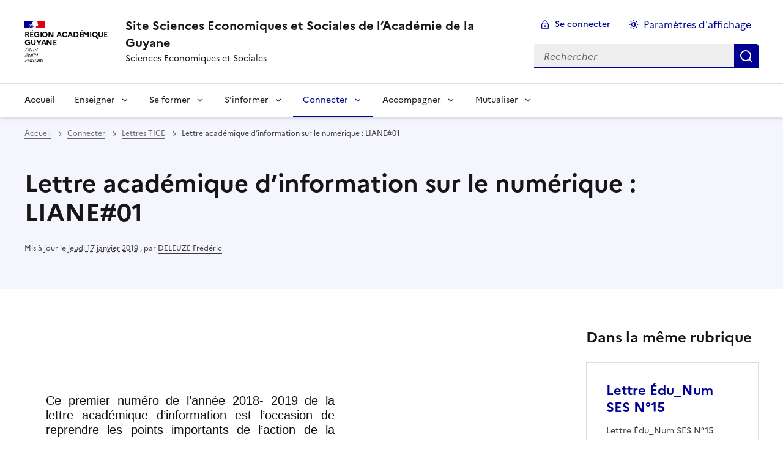

--- FILE ---
content_type: text/html; charset=utf-8
request_url: https://ses.dis.ac-guyane.fr/Lettre-academique-d-information-sur-le-numerique-LIANE-01.html
body_size: 15145
content:
<!DOCTYPE html>
<html dir="ltr" lang="fr" class="ltr fr no-js" data-fr-scheme="system">
<head>
	<script type='text/javascript'>/*<![CDATA[*/(function(H){H.className=H.className.replace(/\bno-js\b/,'js')})(document.documentElement);/*]]>*/</script>
	<title>Site Sciences Economiques et Sociales de l'Académie de la Guyane - Sciences Economiques et Sociales</title>
	
	<meta http-equiv="Content-Type" content="text/html; charset=utf-8" />
<meta name="viewport" content="width=device-width, initial-scale=1" />


<link rel="alternate" type="application/rss+xml" title="Syndiquer tout le site" href="spip.php?page=backend" />


<link rel="stylesheet" href="squelettes-dist/css/spip.css?1764939192" type="text/css" />
<script>
var mediabox_settings={"auto_detect":true,"ns":"box","tt_img":true,"sel_g":"#documents_portfolio a[type='image\/jpeg'],#documents_portfolio a[type='image\/png'],#documents_portfolio a[type='image\/gif']","sel_c":".mediabox","str_ssStart":"Diaporama","str_ssStop":"Arr\u00eater","str_cur":"{current}\/{total}","str_prev":"Pr\u00e9c\u00e9dent","str_next":"Suivant","str_close":"Fermer","str_loading":"Chargement\u2026","str_petc":"Taper \u2019Echap\u2019 pour fermer","str_dialTitDef":"Boite de dialogue","str_dialTitMed":"Affichage d\u2019un media","splash_url":"","lity":{"skin":"_simple-dark","maxWidth":"90%","maxHeight":"90%","minWidth":"400px","minHeight":"","slideshow_speed":"2500","opacite":"0.9","defaultCaptionState":"expanded"}};
</script>
<!-- insert_head_css -->
<link rel="stylesheet" href="plugins-dist/mediabox/lib/lity/lity.css?1764940470" type="text/css" media="all" />
<link rel="stylesheet" href="plugins-dist/mediabox/lity/css/lity.mediabox.css?1764940470" type="text/css" media="all" />
<link rel="stylesheet" href="plugins-dist/mediabox/lity/skins/_simple-dark/lity.css?1764940470" type="text/css" media="all" /><link rel='stylesheet' type='text/css' media='all' href='plugins-dist/porte_plume/css/barre_outils.css?1764940472' />
<link rel='stylesheet' type='text/css' media='all' href='local/cache-css/cssdyn-css_barre_outils_icones_css-3033c340.css?1765220736' />

<!-- CS vide -->

<link rel="stylesheet" href="sites/ses.dis.ac-guyane.fr//plugins/modeles_media/css/media.css" type="text/css" media="all" />


<link rel="stylesheet" href="sites/ses.dis.ac-guyane.fr//plugins/squelette-spip-dsfr-main-1.11.0/v1.11.0/dsfr/dsfr.min.css?1720787982" type="text/css" />
<link rel="stylesheet" href="sites/ses.dis.ac-guyane.fr//plugins/squelette-spip-dsfr-main-1.11.0/v1.11.0/dsfr/utility/utility.main.css?1720787982" type="text/css" />
<link rel="stylesheet" href="sites/ses.dis.ac-guyane.fr//plugins/squelette-spip-dsfr-main-1.11.0/v1.11.0/dsfr/dsfr.spip.css?1764759448" type="text/css" />
<link rel="stylesheet" href="sites/ses.dis.ac-guyane.fr//plugins/squelette-spip-dsfr-main-1.11.0/v1.11.0/dsfr/perso.css?1725964108" type="text/css" />



<script src="prive/javascript/jquery.js?1764939440" type="text/javascript"></script>

<script src="prive/javascript/jquery.form.js?1764939440" type="text/javascript"></script>

<script src="prive/javascript/jquery.autosave.js?1764939440" type="text/javascript"></script>

<script src="prive/javascript/jquery.placeholder-label.js?1764939440" type="text/javascript"></script>

<script src="prive/javascript/ajaxCallback.js?1764939440" type="text/javascript"></script>

<script src="prive/javascript/js.cookie.js?1764939440" type="text/javascript"></script>
<!-- insert_head -->
<script src="plugins-dist/mediabox/lib/lity/lity.js?1764940470" type="text/javascript"></script>
<script src="plugins-dist/mediabox/lity/js/lity.mediabox.js?1764940470" type="text/javascript"></script>
<script src="plugins-dist/mediabox/javascript/spip.mediabox.js?1764940470" type="text/javascript"></script><script type='text/javascript' src='plugins-dist/porte_plume/javascript/jquery.markitup_pour_spip.js?1764940472'></script>
<script type='text/javascript' src='plugins-dist/porte_plume/javascript/jquery.previsu_spip.js?1764940472'></script>
<script type='text/javascript' src='local/cache-js/jsdyn-javascript_porte_plume_start_js-4c0420e8.js?1765220736'></script>

<!-- Debut CS -->
<script type="text/javascript"><!--
var cs_prive=window.location.pathname.match(/\/ecrire\/$/)!=null;
jQuery.fn.cs_todo=function(){return this.not('.cs_done').addClass('cs_done');};
if(window.jQuery) {
var cs_sel_jQuery='';
var cs_CookiePlugin="prive/javascript/js.cookie.js";
}
// --></script>

<!-- Fin CS -->

<script type='text/javascript' src='local/cache-js/jsdyn-jquery_cookiebar_js-1b32e5c6.js?1765220736'></script>
<script type='text/javascript' src='sites/ses.dis.ac-guyane.fr//plugins/squelette-spip-dsfr-main-1.11.0/v1.11.0/js/jquery.cookiebar.call.js'></script>






<meta name="generator" content="SPIP 4.4.7" />





<meta name="theme-color" content="#000091"><!-- Défini la couleur de thème du navigateur (Safari/Android) -->
<link rel="apple-touch-icon" href="sites/ses.dis.ac-guyane.fr//plugins/squelette-spip-dsfr-main-1.11.0/v1.11.0/favicon/apple-touch-icon.png"><!-- 180×180 -->
<link rel="icon" href="sites/ses.dis.ac-guyane.fr//plugins/squelette-spip-dsfr-main-1.11.0/v1.11.0/favicon/favicon.svg" type="image/svg+xml">
<link rel="shortcut icon" href="sites/ses.dis.ac-guyane.fr//plugins/squelette-spip-dsfr-main-1.11.0/v1.11.0/favicon/favicon.ico" type="image/x-icon"><!-- 32×32 -->
<link rel="manifest" href="sites/ses.dis.ac-guyane.fr//plugins/squelette-spip-dsfr-main-1.11.0/v1.11.0/favicon/manifest.webmanifest" crossorigin="use-credentials"></head>

<body id="top"  class="pas_surlignable page_article ">
<header role="banner" class="fr-header">
    <div class="fr-header__body">
        <div class="fr-container">
            <div class="fr-header__body-row">
                <div class="fr-header__brand fr-enlarge-link">
                    <div class="fr-header__brand-top">
                        <div class="fr-header__logo">
                            <p class="fr-logo">
                                Région Académique<br>Guyane
								
                            </p>
                        </div>
                         
                            
                        
                        <div class="fr-header__navbar">
                            <button class="fr-btn--search fr-btn" data-fr-opened="false" aria-controls="modal-recherche" title="Rechercher">
                                Rechercher
                            </button>
                            <button class="fr-btn--menu fr-btn" data-fr-opened="false" aria-controls="modal-menu" aria-haspopup="menu" title="Menu" id="fr-btn-menu-mobile-3">
                                Menu
                            </button>
                        </div>
                    </div>
                    <div class="fr-header__service">
                        <a href="https://ses.dis.ac-guyane.fr" title="Accueil - Site Sciences Economiques et Sociales de l&#8217;Académie de la Guyane"   aria-label="revenir à l'accueil du site">
                            <p class="fr-header__service-title">Site Sciences Economiques et Sociales de l&#8217;Académie de la Guyane</p>
                        </a>
                        <p class="fr-header__service-tagline">Sciences Economiques et Sociales</p>
                    </div>
                </div>
                <div class="fr-header__tools">
                    <div class="fr-header__tools-links">
                        <ul class="fr-btns-group">
                             
                             <li>
                            <a class="fr-btn fr-fi-lock-line" href="spip.php?page=connexion&amp;url=Lettre-academique-d-information-sur-le-numerique-LIANE-01.html" aria-label="ouvrir le formulaire de connexion" title="connexion" rel="nofollow">Se connecter</a>
                            </li>
                            
                            
                            
							<li>
								<button class="fr-link fr-fi-theme-fill fr-link--icon-left fr-pt-0" aria-controls="fr-theme-modal" data-fr-opened="false" aria-label="Changer les paramêtres d'affichage" title="Paramètres d'affichage">Paramètres d'affichage</button>
							</li>
                        </ul>
                    </div>
					<!-- PERSONNALISATION GUYANE - Affichage du nom de l'utilisateur connecté -->
                    
                    <div class="fr-header__search fr-modal" id="modal-recherche">
                        <div class="fr-container fr-container-lg--fluid">
                            <button class="fr-btn--close fr-btn" aria-controls="modal-recherche">Fermer</button>
                                <form action="spip.php?page=recherche" method="get">
	<div class="fr-search-bar" id="formulaire_recherche" role="search">
		<input name="page" value="recherche" type="hidden"
>

		
		<label for="recherche" class="fr-label">Rechercher :</label>
		<input type="search" class="fr-input" size="10" placeholder="Rechercher" name="recherche" id="recherche" accesskey="4" autocapitalize="off" autocorrect="off"
		/><button type="submit" class="fr-btn" value="Rechercher" title="Rechercher" />


</div>
</form>

                        </div>
                    </div>
                </div>
            </div>
        </div>
    </div>
    <div class="fr-header__menu fr-modal" id="modal-menu" aria-labelledby="fr-btn-menu-mobile-1">
        <div class="fr-container">
            <button class="fr-btn--close fr-btn" aria-controls="modal-menu">Fermer</button>
            <div class="fr-header__menu-links"></div>
			   <nav class="fr-nav" id="header-navigation" role="navigation" aria-label="Menu principal">
    <ul class="fr-nav__list">
		<li class="fr-nav__item active">
			<a class="fr-nav__link active" href="https://ses.dis.ac-guyane.fr" target="_self"   aria-label="revenir à l'accueil du site" title="Accueil">Accueil</a>
		</li>
        
        <li class="fr-nav__item">
            
                <button class="fr-nav__btn" aria-expanded="false" aria-controls="mega-menu-1"  aria-label="Déplier la rubrique Enseigner">Enseigner</button>
                <div class="fr-collapse fr-mega-menu" id="mega-menu-1" tabindex="-1">
                    <div class="fr-container fr-container--fluid fr-container-lg">
                        <button class="fr-btn--close fr-btn" aria-controls="mega-menu-1">Fermer</button>
                        <div class="fr-grid-row fr-grid-row-lg--gutters">
                            <div class="fr-col-12 fr-col-lg-8 fr-col-offset-lg-4--right fr-mb-4v">
                                <div class="fr-mega-menu__leader">
                                    <h4 class="fr-h4 fr-mb-2v">Enseigner</h4>
                                    <p class="fr-hidden fr-unhidden-lg"></p>
                                    <a class="fr-link fr-fi-arrow-right-line fr-link--icon-right fr-link--align-on-content" href="-01-enseigner-.html" aria-label="Ouvrir la rubrique Enseigner" title="Voir tout">Voir toute la rubrique</a>
                                </div>
                            </div>
                        
                        <div class="fr-col-12 fr-col-lg-3">
                            <h5 class="fr-mega-menu__category">
                                <a class="fr-nav__link" href="-rubrique-11-.html" target="_self"  aria-label="Ouvrir la rubrique Classe de seconde, enseignement commun SES" title="Classe de seconde, enseignement commun SES">Classe de seconde, enseignement commun SES</a>
                            </h5>
                            
                            <ul class="fr-mega-menu__list">
                                
                                <li>
                                    <a class="fr-nav__link" href="-programme-41-.html" target="_self"  aria-label="Ouvrir la rubrique Programme" title="Programme">Programme</a>
                                </li>
                                
                                <li>
                                    <a class="fr-nav__link" href="-ressources-42-.html" target="_self"  aria-label="Ouvrir la rubrique Ressources" title="Ressources">Ressources</a>
                                </li>
                                

                            </ul>
                            
                        </div>
                        
                        <div class="fr-col-12 fr-col-lg-3">
                            <h5 class="fr-mega-menu__category">
                                <a class="fr-nav__link" href="-rubrique-12-.html" target="_self"  aria-label="Ouvrir la rubrique Enseigner en première" title="Enseigner en première">Enseigner en première</a>
                            </h5>
                            
                            <ul class="fr-mega-menu__list">
                                
                                <li>
                                    <a class="fr-nav__link" href="-Programme-43-.html" target="_self"  aria-label="Ouvrir la rubrique Programme" title="Programme">Programme</a>
                                </li>
                                
                                <li>
                                    <a class="fr-nav__link" href="-ressources-.html" target="_self"  aria-label="Ouvrir la rubrique Ressources" title="Ressources">Ressources</a>
                                </li>
                                

                            </ul>
                            
                        </div>
                        
                        <div class="fr-col-12 fr-col-lg-3">
                            <h5 class="fr-mega-menu__category">
                                <a class="fr-nav__link" href="-enseigner-en-terminale-.html" target="_self"  aria-label="Ouvrir la rubrique Enseigner en Terminale" title="Enseigner en Terminale">Enseigner en Terminale</a>
                            </h5>
                            
                            <ul class="fr-mega-menu__list">
                                
                                <li>
                                    <a class="fr-nav__link" href="-programme-36-.html" target="_self"  aria-label="Ouvrir la rubrique Programme" title="Programme">Programme</a>
                                </li>
                                
                                <li>
                                    <a class="fr-nav__link" href="-Ressources-37-.html" target="_self"  aria-label="Ouvrir la rubrique Ressources" title="Ressources">Ressources</a>
                                </li>
                                

                            </ul>
                            
                        </div>
                        
                        <div class="fr-col-12 fr-col-lg-3">
                            <h5 class="fr-mega-menu__category">
                                <a class="fr-nav__link" href="-sujets-du-baccalaureat-s-e-s-.html" target="_self"  aria-label="Ouvrir la rubrique Sujets du baccalauréat S.E.S" title="Sujets du baccalauréat S.E.S">Sujets du baccalauréat S.E.S</a>
                            </h5>
                            
                            <ul class="fr-mega-menu__list">
                                
                                <li>
                                    <a class="fr-nav__link" href="-Sujet-ecrits-Premiere-E3C-.html" target="_self"  aria-label="Ouvrir la rubrique Sujet écrits - Première (E3C)" title="Sujet écrits - Première (E3C)">Sujet écrits - Première (E3C)</a>
                                </li>
                                
                                <li>
                                    <a class="fr-nav__link" href="-sujets-ecrits-academie-de-guyane-.html" target="_self"  aria-label="Ouvrir la rubrique Sujets écrits - Terminale" title="Sujets écrits - Terminale">Sujets écrits - Terminale</a>
                                </li>
                                

                            </ul>
                            
                        </div>
                        
                        <div class="fr-col-12 fr-col-lg-3">
                            <h5 class="fr-mega-menu__category">
                                <a class="fr-nav__link" href="-accompagnement-personnalise-.html" target="_self"  aria-label="Ouvrir la rubrique Accompagnement personnalisé" title="Accompagnement personnalisé">Accompagnement personnalisé</a>
                            </h5>
                            
                            <ul class="fr-mega-menu__list">
                                
                                <li>
                                    <a class="fr-nav__link" href="-ap-1ere-.html" target="_self"  aria-label="Ouvrir la rubrique AP 1ère" title="AP 1ère">AP 1ère</a>
                                </li>
                                
                                <li>
                                    <a class="fr-nav__link" href="-ap-terminale-.html" target="_self"  aria-label="Ouvrir la rubrique AP terminale" title="AP terminale">AP terminale</a>
                                </li>
                                

                            </ul>
                            
                        </div>
                        
                        <div class="fr-col-12 fr-col-lg-3">
                            <h5 class="fr-mega-menu__category">
                                <a class="fr-nav__link" href="-enseignement-moral-et-civique-.html" target="_self"  aria-label="Ouvrir la rubrique Enseignement moral et civique" title="Enseignement moral et civique">Enseignement moral et civique</a>
                            </h5>
                            
                            <ul class="fr-mega-menu__list">
                                
                                <li>
                                    <a class="fr-nav__link" href="-principes-objectifs-methodes-et-.html" target="_self"  aria-label="Ouvrir la rubrique Principes, objectifs, méthodes et démarches" title="Principes, objectifs, méthodes et démarches">Principes, objectifs, méthodes et démarches</a>
                                </li>
                                

                            </ul>
                            
                        </div>
                        
                        <div class="fr-col-12 fr-col-lg-3">
                            <h5 class="fr-mega-menu__category">
                                <a class="fr-nav__link" href="-club-d-investissement-.html" target="_self"  aria-label="Ouvrir la rubrique Club d&#8217;investissement" title="Club d&#8217;investissement">Club d&#8217;investissement</a>
                            </h5>
                            
                            <ul class="fr-mega-menu__list">
                                
                                <li>
                                    <a class="fr-nav__link" href="-seances-no1-et-2-.html" target="_self"  aria-label="Ouvrir la rubrique  Séances n&#176;1 et 2" title=" Séances n&#176;1 et 2"> Séances n&#176;1 et 2</a>
                                </li>
                                
                                <li>
                                    <a class="fr-nav__link" href="-seances-no3-et-4-.html" target="_self"  aria-label="Ouvrir la rubrique  Séances n&#176;3 et 4" title=" Séances n&#176;3 et 4"> Séances n&#176;3 et 4</a>
                                </li>
                                
                                <li>
                                    <a class="fr-nav__link" href="-seance-no5-.html" target="_self"  aria-label="Ouvrir la rubrique Séance n&#176;5" title="Séance n&#176;5">Séance n&#176;5</a>
                                </li>
                                

                            </ul>
                            
                        </div>
                        
                        <div class="fr-col-12 fr-col-lg-3">
                            <h5 class="fr-mega-menu__category">
                                <a class="fr-nav__link" href="-Continuite-pedagogique-155-.html" target="_self"  aria-label="Ouvrir la rubrique Continuité pédagogique" title="Continuité pédagogique">Continuité pédagogique</a>
                            </h5>
                            
                        </div>
                        
                        </div>
                    </div>
                </div>
            
        </li>
        
        <li class="fr-nav__item">
            
                <button class="fr-nav__btn" aria-expanded="false" aria-controls="mega-menu-2"  aria-label="Déplier la rubrique Se former">Se former</button>
                <div class="fr-collapse fr-mega-menu" id="mega-menu-2" tabindex="-1">
                    <div class="fr-container fr-container--fluid fr-container-lg">
                        <button class="fr-btn--close fr-btn" aria-controls="mega-menu-2">Fermer</button>
                        <div class="fr-grid-row fr-grid-row-lg--gutters">
                            <div class="fr-col-12 fr-col-lg-8 fr-col-offset-lg-4--right fr-mb-4v">
                                <div class="fr-mega-menu__leader">
                                    <h4 class="fr-h4 fr-mb-2v">Se former</h4>
                                    <p class="fr-hidden fr-unhidden-lg"></p>
                                    <a class="fr-link fr-fi-arrow-right-line fr-link--icon-right fr-link--align-on-content" href="-02-former-.html" aria-label="Ouvrir la rubrique Se former" title="Voir tout">Voir toute la rubrique</a>
                                </div>
                            </div>
                        
                        <div class="fr-col-12 fr-col-lg-3">
                            <h5 class="fr-mega-menu__category">
                                <a class="fr-nav__link" href="-former-les-enseignants-.html" target="_self"  aria-label="Ouvrir la rubrique Former les enseignants" title="Former les enseignants">Former les enseignants</a>
                            </h5>
                            
                            <ul class="fr-mega-menu__list">
                                
                                <li>
                                    <a class="fr-nav__link" href="-formations-academiques-p-a-f-.html" target="_self"  aria-label="Ouvrir la rubrique Formations académiques (P.A.F)" title="Formations académiques (P.A.F)">Formations académiques (P.A.F)</a>
                                </li>
                                
                                <li>
                                    <a class="fr-nav__link" href="-les-mooc-.html" target="_self"  aria-label="Ouvrir la rubrique Les Mooc" title="Les Mooc">Les Mooc</a>
                                </li>
                                
                                <li>
                                    <a class="fr-nav__link" href="-m-gistere-.html" target="_self"  aria-label="Ouvrir la rubrique M@gistère" title="M@gistère">M@gistère</a>
                                </li>
                                
                                <li>
                                    <a class="fr-nav__link" href="-moodle-academique-.html" target="_self"  aria-label="Ouvrir la rubrique Moodle Académique" title="Moodle Académique">Moodle Académique</a>
                                </li>
                                
                                <li>
                                    <a class="fr-nav__link" href="-viaeduc-.html" target="_self"  aria-label="Ouvrir la rubrique ViaEduc" title="ViaEduc">ViaEduc</a>
                                </li>
                                

                            </ul>
                            
                        </div>
                        
                        <div class="fr-col-12 fr-col-lg-3">
                            <h5 class="fr-mega-menu__category">
                                <a class="fr-nav__link" href="-L-orientation-.html" target="_self"  aria-label="Ouvrir la rubrique L&#8217;orientation" title="L&#8217;orientation">L&#8217;orientation</a>
                            </h5>
                            
                            <ul class="fr-mega-menu__list">
                                
                                <li>
                                    <a class="fr-nav__link" href="-MOOC-et-applications-d-aide-a-l-orientation-.html" target="_self"  aria-label="Ouvrir la rubrique MOOC et applications d&#8217;aide à l&#8217;orientation" title="MOOC et applications d&#8217;aide à l&#8217;orientation">MOOC et applications d&#8217;aide à l&#8217;orientation</a>
                                </li>
                                

                            </ul>
                            
                        </div>
                        
                        <div class="fr-col-12 fr-col-lg-3">
                            <h5 class="fr-mega-menu__category">
                                <a class="fr-nav__link" href="-Le-Grand-oral-158-.html" target="_self"  aria-label="Ouvrir la rubrique Le Grand oral" title="Le Grand oral">Le Grand oral</a>
                            </h5>
                            
                        </div>
                        
                        </div>
                    </div>
                </div>
            
        </li>
        
        <li class="fr-nav__item">
            
                <button class="fr-nav__btn" aria-expanded="false" aria-controls="mega-menu-3"  aria-label="Déplier la rubrique S&#8217;informer">S&#8217;informer</button>
                <div class="fr-collapse fr-mega-menu" id="mega-menu-3" tabindex="-1">
                    <div class="fr-container fr-container--fluid fr-container-lg">
                        <button class="fr-btn--close fr-btn" aria-controls="mega-menu-3">Fermer</button>
                        <div class="fr-grid-row fr-grid-row-lg--gutters">
                            <div class="fr-col-12 fr-col-lg-8 fr-col-offset-lg-4--right fr-mb-4v">
                                <div class="fr-mega-menu__leader">
                                    <h4 class="fr-h4 fr-mb-2v">S&#8217;informer</h4>
                                    <p class="fr-hidden fr-unhidden-lg"></p>
                                    <a class="fr-link fr-fi-arrow-right-line fr-link--icon-right fr-link--align-on-content" href="-03-s-informer-.html" aria-label="Ouvrir la rubrique S&#8217;informer" title="Voir tout">Voir toute la rubrique</a>
                                </div>
                            </div>
                        
                        <div class="fr-col-12 fr-col-lg-3">
                            <h5 class="fr-mega-menu__category">
                                <a class="fr-nav__link" href="-Actualite-disciplinaire-.html" target="_self"  aria-label="Ouvrir la rubrique Actualité disciplinaire" title="Actualité disciplinaire">Actualité disciplinaire</a>
                            </h5>
                            
                            <ul class="fr-mega-menu__list">
                                
                                <li>
                                    <a class="fr-nav__link" href="-Economie-.html" target="_self"  aria-label="Ouvrir la rubrique Economie" title="Economie">Economie</a>
                                </li>
                                
                                <li>
                                    <a class="fr-nav__link" href="-Sociologie-.html" target="_self"  aria-label="Ouvrir la rubrique Sociologie" title="Sociologie">Sociologie</a>
                                </li>
                                
                                <li>
                                    <a class="fr-nav__link" href="-Science-politique-.html" target="_self"  aria-label="Ouvrir la rubrique Science politique" title="Science politique">Science politique</a>
                                </li>
                                
                                <li>
                                    <a class="fr-nav__link" href="-Regards-croises-.html" target="_self"  aria-label="Ouvrir la rubrique Transdisciplinaire" title="Transdisciplinaire">Transdisciplinaire</a>
                                </li>
                                

                            </ul>
                            
                        </div>
                        
                        <div class="fr-col-12 fr-col-lg-3">
                            <h5 class="fr-mega-menu__category">
                                <a class="fr-nav__link" href="-Actualite-institutionnelle-.html" target="_self"  aria-label="Ouvrir la rubrique Actualité institutionnelle" title="Actualité institutionnelle">Actualité institutionnelle</a>
                            </h5>
                            
                            <ul class="fr-mega-menu__list">
                                
                                <li>
                                    <a class="fr-nav__link" href="-Reglements-et-examens-144-.html" target="_self"  aria-label="Ouvrir la rubrique Règlements et concours" title="Règlements et concours">Règlements et concours</a>
                                </li>
                                
                                <li>
                                    <a class="fr-nav__link" href="-Baccalaureat-150-.html" target="_self"  aria-label="Ouvrir la rubrique Baccalauréat" title="Baccalauréat">Baccalauréat</a>
                                </li>
                                
                                <li>
                                    <a class="fr-nav__link" href="-Le-grand-oral-.html" target="_self"  aria-label="Ouvrir la rubrique Le grand oral" title="Le grand oral">Le grand oral</a>
                                </li>
                                
                                <li>
                                    <a class="fr-nav__link" href="-Autre-.html" target="_self"  aria-label="Ouvrir la rubrique Autre" title="Autre">Autre</a>
                                </li>
                                

                            </ul>
                            
                        </div>
                        
                        <div class="fr-col-12 fr-col-lg-3">
                            <h5 class="fr-mega-menu__category">
                                <a class="fr-nav__link" href="-Actualite-orientation-.html" target="_self"  aria-label="Ouvrir la rubrique Actualité orientation" title="Actualité orientation">Actualité orientation</a>
                            </h5>
                            
                            <ul class="fr-mega-menu__list">
                                
                                <li>
                                    <a class="fr-nav__link" href="-ParcourSup-145-.html" target="_self"  aria-label="Ouvrir la rubrique ParcourSup" title="ParcourSup">ParcourSup</a>
                                </li>
                                
                                <li>
                                    <a class="fr-nav__link" href="-Ressources-orientation-.html" target="_self"  aria-label="Ouvrir la rubrique L&#8217;actualité de l&#8217;Enseignement supérieur" title="L&#8217;actualité de l&#8217;Enseignement supérieur">L&#8217;actualité de l&#8217;Enseignement supérieur</a>
                                </li>
                                

                            </ul>
                            
                        </div>
                        
                        <div class="fr-col-12 fr-col-lg-3">
                            <h5 class="fr-mega-menu__category">
                                <a class="fr-nav__link" href="-Actualite-TIC-.html" target="_self"  aria-label="Ouvrir la rubrique Actualité TIC" title="Actualité TIC">Actualité TIC</a>
                            </h5>
                            
                        </div>
                        
                        <div class="fr-col-12 fr-col-lg-3">
                            <h5 class="fr-mega-menu__category">
                                <a class="fr-nav__link" href="-Sites-ressources-.html" target="_self"  aria-label="Ouvrir la rubrique Sites ressource" title="Sites ressource">Sites ressource</a>
                            </h5>
                            
                        </div>
                        
                        </div>
                    </div>
                </div>
            
        </li>
        
        <li class="fr-nav__item">
            
                <button class="fr-nav__btn" aria-expanded="false" aria-controls="mega-menu-4" on aria-current="true" aria-label="Déplier la rubrique Connecter">Connecter</button>
                <div class="fr-collapse fr-mega-menu" id="mega-menu-4" tabindex="-1">
                    <div class="fr-container fr-container--fluid fr-container-lg">
                        <button class="fr-btn--close fr-btn" aria-controls="mega-menu-4">Fermer</button>
                        <div class="fr-grid-row fr-grid-row-lg--gutters">
                            <div class="fr-col-12 fr-col-lg-8 fr-col-offset-lg-4--right fr-mb-4v">
                                <div class="fr-mega-menu__leader">
                                    <h4 class="fr-h4 fr-mb-2v">Connecter</h4>
                                    <p class="fr-hidden fr-unhidden-lg"></p>
                                    <a class="fr-link fr-fi-arrow-right-line fr-link--icon-right fr-link--align-on-content" href="-04-connecter-.html" aria-label="Ouvrir la rubrique Connecter" title="Voir tout">Voir toute la rubrique</a>
                                </div>
                            </div>
                        
                        <div class="fr-col-12 fr-col-lg-3">
                            <h5 class="fr-mega-menu__category">
                                <a class="fr-nav__link" href="-competences-numeriques-.html" target="_self"  aria-label="Ouvrir la rubrique COMPÉTENCES NUMERIQUES" title="COMPÉTENCES NUMERIQUES">COMPÉTENCES NUMERIQUES</a>
                            </h5>
                            
                            <ul class="fr-mega-menu__list">
                                
                                <li>
                                    <a class="fr-nav__link" href="-PIX-.html" target="_self"  aria-label="Ouvrir la rubrique PIX" title="PIX">PIX</a>
                                </li>
                                

                            </ul>
                            
                        </div>
                        
                        <div class="fr-col-12 fr-col-lg-3">
                            <h5 class="fr-mega-menu__category">
                                <a class="fr-nav__link" href="-impulser-le-numerique-.html" target="_self"  aria-label="Ouvrir la rubrique IMPULSER LE NUMÉRIQUE" title="IMPULSER LE NUMÉRIQUE">IMPULSER LE NUMÉRIQUE</a>
                            </h5>
                            
                        </div>
                        
                        <div class="fr-col-12 fr-col-lg-3">
                            <h5 class="fr-mega-menu__category">
                                <a class="fr-nav__link" href="-RGPD-.html" target="_self"  aria-label="Ouvrir la rubrique LES DONNÉES À CARACTÈRE PERSONNEL (RGPD)" title="LES DONNÉES À CARACTÈRE PERSONNEL (RGPD)">LES DONNÉES À CARACTÈRE PERSONNEL (RGPD)</a>
                            </h5>
                            
                        </div>
                        
                        <div class="fr-col-12 fr-col-lg-3">
                            <h5 class="fr-mega-menu__category">
                                <a class="fr-nav__link" href="-Lettres-TICE-.html" target="_self" on aria-current="page" aria-label="Ouvrir la rubrique Lettres TICE" title="Lettres TICE">Lettres TICE</a>
                            </h5>
                            
                        </div>
                        
                        </div>
                    </div>
                </div>
            
        </li>
        
        <li class="fr-nav__item">
            
                <button class="fr-nav__btn" aria-expanded="false" aria-controls="mega-menu-11"  aria-label="Déplier la rubrique Accompagner">Accompagner</button>
                <div class="fr-collapse fr-mega-menu" id="mega-menu-11" tabindex="-1">
                    <div class="fr-container fr-container--fluid fr-container-lg">
                        <button class="fr-btn--close fr-btn" aria-controls="mega-menu-11">Fermer</button>
                        <div class="fr-grid-row fr-grid-row-lg--gutters">
                            <div class="fr-col-12 fr-col-lg-8 fr-col-offset-lg-4--right fr-mb-4v">
                                <div class="fr-mega-menu__leader">
                                    <h4 class="fr-h4 fr-mb-2v">Accompagner</h4>
                                    <p class="fr-hidden fr-unhidden-lg"></p>
                                    <a class="fr-link fr-fi-arrow-right-line fr-link--icon-right fr-link--align-on-content" href="-accompagner-.html" aria-label="Ouvrir la rubrique Accompagner" title="Voir tout">Voir toute la rubrique</a>
                                </div>
                            </div>
                        
                        <div class="fr-col-12 fr-col-lg-3">
                            <h5 class="fr-mega-menu__category">
                                <a class="fr-nav__link" href="-inspection-.html" target="_self"  aria-label="Ouvrir la rubrique Inspection" title="Inspection">Inspection</a>
                            </h5>
                            
                            <ul class="fr-mega-menu__list">
                                
                                <li>
                                    <a class="fr-nav__link" href="-Concours-national-2017-2018-Les-jeunes-et-la-Securite-sociale-122-.html" target="_self"  aria-label="Ouvrir la rubrique Concours national 2017-2018 &#171;&nbsp;Les jeunes et la Sécurité sociale&nbsp;&#187;" title="Concours national 2017-2018 &#171;&nbsp;Les jeunes et la Sécurité sociale&nbsp;&#187;">Concours national 2017-2018 &#171;&nbsp;Les jeunes et la Sécurité sociale&nbsp;&#187;</a>
                                </li>
                                
                                <li>
                                    <a class="fr-nav__link" href="-Evaluation-de-l-option-facultative-ICN-en-cycle-terminal-ES-et-L-a-compter-de-121-.html" target="_self"  aria-label="Ouvrir la rubrique Evaluation de l&#8217;option facultative ICN en cycle terminal ES et L à compter de la session 2018" title="Evaluation de l&#8217;option facultative ICN en cycle terminal ES et L à compter de la session 2018">Evaluation de l&#8217;option facultative ICN en cycle terminal ES et L à compter de la session 2018</a>
                                </li>
                                
                                <li>
                                    <a class="fr-nav__link" href="-Lettre-de-rentree-2018-Denis-MARTIN-IA-IPR-de-Sciences-Economiques-et-Sociales-133-.html" target="_self"  aria-label="Ouvrir la rubrique Lettre de rentrée 2018. Denis MARTIN IA-IPR de Sciences Economiques et Sociales" title="Lettre de rentrée 2018. Denis MARTIN IA-IPR de Sciences Economiques et Sociales">Lettre de rentrée 2018. Denis MARTIN IA-IPR de Sciences Economiques et Sociales</a>
                                </li>
                                
                                <li>
                                    <a class="fr-nav__link" href="-vademecum-.html" target="_self"  aria-label="Ouvrir la rubrique VADEMECUM" title="VADEMECUM">VADEMECUM</a>
                                </li>
                                

                            </ul>
                            
                        </div>
                        
                        <div class="fr-col-12 fr-col-lg-3">
                            <h5 class="fr-mega-menu__category">
                                <a class="fr-nav__link" href="-guide-du-professeur-en-guyane-.html" target="_self"  aria-label="Ouvrir la rubrique Guide du professeur en Guyane " title="Guide du professeur en Guyane ">Guide du professeur en Guyane </a>
                            </h5>
                            
                            <ul class="fr-mega-menu__list">
                                
                                <li>
                                    <a class="fr-nav__link" href="-guide-du-professeur-non-titulaire-.html" target="_self"  aria-label="Ouvrir la rubrique GUIDE DU PROFESSEUR NON TITULAIRE EN GUYANE" title="GUIDE DU PROFESSEUR NON TITULAIRE EN GUYANE">GUIDE DU PROFESSEUR NON TITULAIRE EN GUYANE</a>
                                </li>
                                
                                <li>
                                    <a class="fr-nav__link" href="-referentiel-de-competences-des-.html" target="_self"  aria-label="Ouvrir la rubrique Référentiel de compétences des métiers du professorat et de l&#8217;éducation" title="Référentiel de compétences des métiers du professorat et de l&#8217;éducation">Référentiel de compétences des métiers du professorat et de l&#8217;éducation</a>
                                </li>
                                
                                <li>
                                    <a class="fr-nav__link" href="-les-missions-de-l-enseignant-.html" target="_self"  aria-label="Ouvrir la rubrique LES MISSIONS DE L&#8217;ENSEIGNANT" title="LES MISSIONS DE L&#8217;ENSEIGNANT">LES MISSIONS DE L&#8217;ENSEIGNANT</a>
                                </li>
                                
                                <li>
                                    <a class="fr-nav__link" href="-missions-et-obligations-.html" target="_self"  aria-label="Ouvrir la rubrique Missions et obligations réglementaires de service des enseignants des établissements publics d&#8217;enseignement du second degré" title="Missions et obligations réglementaires de service des enseignants des établissements publics d&#8217;enseignement du second degré">Missions et obligations réglementaires de service des enseignants des établissements publics d&#8217;enseignement du second degré</a>
                                </li>
                                

                            </ul>
                            
                        </div>
                        
                        </div>
                    </div>
                </div>
            
        </li>
        
        <li class="fr-nav__item">
            
                <button class="fr-nav__btn" aria-expanded="false" aria-controls="mega-menu-138"  aria-label="Déplier la rubrique Mutualiser">Mutualiser</button>
                <div class="fr-collapse fr-mega-menu" id="mega-menu-138" tabindex="-1">
                    <div class="fr-container fr-container--fluid fr-container-lg">
                        <button class="fr-btn--close fr-btn" aria-controls="mega-menu-138">Fermer</button>
                        <div class="fr-grid-row fr-grid-row-lg--gutters">
                            <div class="fr-col-12 fr-col-lg-8 fr-col-offset-lg-4--right fr-mb-4v">
                                <div class="fr-mega-menu__leader">
                                    <h4 class="fr-h4 fr-mb-2v">Mutualiser</h4>
                                    <p class="fr-hidden fr-unhidden-lg"></p>
                                    <a class="fr-link fr-fi-arrow-right-line fr-link--icon-right fr-link--align-on-content" href="-Mutualiser-.html" aria-label="Ouvrir la rubrique Mutualiser" title="Voir tout">Voir toute la rubrique</a>
                                </div>
                            </div>
                        
                        <div class="fr-col-12 fr-col-lg-3">
                            <h5 class="fr-mega-menu__category">
                                <a class="fr-nav__link" href="-Acceder-a-Tribu-.html" target="_self"  aria-label="Ouvrir la rubrique Accéder à Tribu" title="Accéder à Tribu">Accéder à Tribu</a>
                            </h5>
                            
                        </div>
                        
                        <div class="fr-col-12 fr-col-lg-3">
                            <h5 class="fr-mega-menu__category">
                                <a class="fr-nav__link" href="-Prise-en-main-de-Tribu-.html" target="_self"  aria-label="Ouvrir la rubrique Prise en main de Tribu" title="Prise en main de Tribu">Prise en main de Tribu</a>
                            </h5>
                            
                        </div>
                        
                        </div>
                    </div>
                </div>
            
        </li>
        
    </ul>
</nav> 
			
        </div>
    </div>
</header>
<main id="main" role="main" class="fr-pb-6w">

	<section class="fr-acticle-header fr-background-alt--blue-france">
		<div class="fr-container ">

			<nav role="navigation" class="fr-breadcrumb" aria-label="vous êtes ici :">
				<button class="fr-breadcrumb__button" aria-expanded="false" aria-controls="breadcrumb-1">Voir le fil d’Ariane</button>
				<div class="fr-collapse" id="breadcrumb-1">
					<ol class="fr-breadcrumb__list">
						<li><a class="fr-breadcrumb__link" title="Accueil du site" aria-label="revenir à l'accueil du site"  href="https://ses.dis.ac-guyane.fr/">Accueil</a></li>
						
						<li><a class="fr-breadcrumb__link" title="Connecter" href="-04-connecter-.html" aria-label="ouvrir la rubrique Connecter" >Connecter</a>
						</li>
						
						<li><a class="fr-breadcrumb__link" title="Lettres TICE" href="-Lettres-TICE-.html" aria-label="ouvrir la rubrique Lettres TICE" >Lettres TICE</a>
						</li>
						
						<li><a class="fr-breadcrumb__link" aria-current="page">Lettre académique d’information sur le numérique : LIANE#01</a></li>
					</ol>
				</div>
			</nav>
			
			<h1 class="fr-h1 crayon article-titre-203 ">Lettre académique d’information sur le numérique&nbsp;: LIANE#01</h1>
			

			
			
			<p class="fr-text--xs">Mis à jour le <abbr class="published" title="2019-01-17T21:53:59Z">jeudi 17 janvier 2019</abbr>  <span class="sep">, </span><span class="auteurs">par  <span class="vcard author"><a class="url fn spip_in" href="_DELEUZE-Frederic_.html">DELEUZE	Frédéric</a></span></span></p>
			
			</div>

	</section>
	<div class="fr-container fr-mt-8w">
		<div class="fr-grid-row fr-grid-row--gutters">


			<!-- Colonne affichage principal -->
			<div class="fr-col-12 fr-col-md-8 fr-col-lg-9">
				<div class="crayon article-texte-203 "><head>
    <meta http-equiv="content-type" content="text/html; charset=UTF-8">
    <title></title>
  </head>
  <body>
    <table class="main" style="text-size-adjust: 100%; box-sizing: border-box; width: 540px; border-collapse: separate !important; background: rgb(255, 255, 255); border: none; border-radius: 0px; color: rgb(0, 0, 0); font-family: Roboto, &quot;Helvetica Neue&quot;, &quot;Segoe UI&quot;, Helvetica, Arial, sans-serif; font-size: 20px; font-style: normal; font-variant-ligatures: normal; font-variant-caps: normal; font-weight: 400; letter-spacing: normal; orphans: 2; text-align: start; text-indent: 0px; text-transform: none; white-space: normal; widows: 2; word-spacing: 0px; -webkit-text-stroke-width: 0px; text-decoration-style: initial; text-decoration-color: initial;"

      width="100%">
      <tbody>
        <tr>
          <td class="wrapper" style="text-size-adjust: 100%; box-sizing: border-box; font-family: Roboto, &quot;Helvetica Neue&quot;, &quot;Segoe UI&quot;, Helvetica, Arial, sans-serif; font-size: 20px; vertical-align: top; padding: 30px;"

            valign="top">
            <table style="text-size-adjust: 100%; box-sizing: border-box; width: 476.8px; border-collapse: separate !important;"

              width="100%">
              <tbody>
                <tr>
                  <td class="reader-view" style="text-size-adjust: 100%; box-sizing: border-box; font-family: Roboto, &quot;Helvetica Neue&quot;, &quot;Segoe UI&quot;, Helvetica, Arial, sans-serif; font-size: 20px; vertical-align: top;"

                    valign="top">
                    <h1 style="font-family: Roboto, &quot;Helvetica Neue&quot;, &quot;Segoe UI&quot;, Helvetica, Arial, sans-serif; font-weight: bold; line-height: 1.2; margin: 40px 0px 30px; color: rgb(49, 103, 91) !important; font-size: 32px;"></h1>
                    <center><img class="spip_logo spip_logos" alt="" src="http://dane.ac-guyane.fr/IMG/nl/1/9bc1b67740a7dc4750c1d65e1a7403f4.png?1544793499#fixed"

                        style="border: 1px solid rgb(255, 255, 255); height: auto; line-height: 20px; outline: none; text-decoration: none; max-width: 100%; display: inline-block; padding: 5px; margin-bottom: 20px;"

                        border="0" height="273" width="460"></center>
                    <div style="box-sizing: border-box;">
                      <p style="font-family: Roboto, &quot;Helvetica Neue&quot;, &quot;Segoe UI&quot;, Helvetica, Arial, sans-serif; font-size: 20px; font-weight: normal; margin: 0px 0px 30px; color: rgb(17, 17, 17);"

                        align="justify">Ce premier numéro de l’année 2018- 2019
                        de la lettre académique d’information est l’occasion de
                        reprendre les points importants de l’action de la DANE
                        depuis la rentrée.</p>
                      <p style="font-family: Roboto, &quot;Helvetica Neue&quot;, &quot;Segoe UI&quot;, Helvetica, Arial, sans-serif; font-size: 20px; font-weight: normal; margin: 0px 0px 30px; color: rgb(17, 17, 17);"></p>
                      <h3 class="spip" style="font-family: Roboto, &quot;Helvetica Neue&quot;, &quot;Segoe UI&quot;, Helvetica, Arial, sans-serif; font-weight: bold; line-height: 1.2; margin: 30px 0px 20px; color: rgb(49, 103, 91) !important; font-size: 24px;"><font

                          color="#31675B" size="40px"><strong style="font-weight: bold;">Sommaire</strong></font>
                        <p style="font-family: Roboto, &quot;Helvetica Neue&quot;, &quot;Segoe UI&quot;, Helvetica, Arial, sans-serif; font-size: 20px; font-weight: normal; margin: 0px 0px 30px; color: rgb(17, 17, 17);"></p>
                        <strong style="font-weight: bold;">
                          <ul class="spip" style="font-family: Roboto, &quot;Helvetica Neue&quot;, &quot;Segoe UI&quot;, Helvetica, Arial, sans-serif; font-size: 20px; font-weight: normal; margin: 0px 0px 15px; color: rgb(17, 17, 17); padding: 0px 0px 0px 25px;">
                            <li style="list-style-position: outside; margin-left: 5px; margin-bottom: 2px;"><a

                                href="http://dane.ac-guyane.fr/spip.php?article312"

                                class="spip_out" rel="external" style="text-size-adjust: 100%; box-sizing: border-box; color: rgb(52, 142, 218); text-decoration: none; font-weight: bold;">Le
                                numérique au service de l’École de la Confiance.</a></li>
                            <li style="list-style-position: outside; margin-left: 5px; margin-bottom: 2px;"><a

                                href="http://dane.ac-guyane.fr/spip.php?article304"

                                class="spip_out" rel="external" style="text-size-adjust: 100%; box-sizing: border-box; color: rgb(52, 142, 218); text-decoration: none; font-weight: bold;">La
                                feuille de route 2018-2019 pour le numérique
                                dans l’académie.</a></li>
                            <li style="list-style-position: outside; margin-left: 5px; margin-bottom: 2px;"><a

                                href="http://dane.ac-guyane.fr/spip.php?article307"

                                class="spip_out" rel="external" style="text-size-adjust: 100%; box-sizing: border-box; color: rgb(52, 142, 218); text-decoration: none; font-weight: bold;">Le
                                Règlement Général sur la Protection des Données.</a></li>
                            <li style="list-style-position: outside; margin-left: 5px; margin-bottom: 2px;"><a

                                href="http://dane.ac-guyane.fr/spip.php?article310"

                                class="spip_out" rel="external" style="text-size-adjust: 100%; box-sizing: border-box; color: rgb(52, 142, 218); text-decoration: none; font-weight: bold;">Pix
                                et le Cadre de Référence des Compétences
                                Numériques.</a></li>
                            <li style="list-style-position: outside; margin-left: 5px; margin-bottom: 2px;"><a

                                href="http://dane.ac-guyane.fr/spip.php?article311"

                                class="spip_out" rel="external" style="text-size-adjust: 100%; box-sizing: border-box; color: rgb(52, 142, 218); text-decoration: none; font-weight: bold;">Le
                                nouveau programme de "sciences numériques et
                                technologie" en 2nde.</a></li>
                            <li style="list-style-position: outside; margin-left: 5px; margin-bottom: 2px;"><a

                                href="http://dane.ac-guyane.fr/spip.php?article295"

                                class="spip_out" rel="external" style="text-size-adjust: 100%; box-sizing: border-box; color: rgb(52, 142, 218); text-decoration: none; font-weight: bold;">Module
                                d’autoformation aux Banques de Ressources
                                Numériques Éducatives (BRNE).</a></li>
                            <li style="list-style-position: outside; margin-left: 5px; margin-bottom: 2px;"><a

                                href="http://dane.ac-guyane.fr/spip.php?article314"

                                class="spip_out" rel="external" style="text-size-adjust: 100%; box-sizing: border-box; color: rgb(52, 142, 218); text-decoration: none; font-weight: bold;">Appel
                                à projets "Écoles Numériques Innovantes et
                                Ruralité (ENIR)".</a></li>
                            <li style="list-style-position: outside; margin-left: 5px; margin-bottom: 2px;"><a

                                href="http://dane.ac-guyane.fr/spip.php?article305"

                                class="spip_out" rel="external" style="text-size-adjust: 100%; box-sizing: border-box; color: rgb(52, 142, 218); text-decoration: none; font-weight: bold;">Hackathon
                                "HackEduc" 2018.</a></li>
                          </ul>
                        </strong></h3>
                    </div>
                    <strong style="font-weight: bold;">
                      <p style="font-family: Roboto, &quot;Helvetica Neue&quot;, &quot;Segoe UI&quot;, Helvetica, Arial, sans-serif; font-size: 20px; font-weight: normal; margin: 0px 0px 30px; color: rgb(17, 17, 17);"

                        align="justify">L’équipe de la DANE vous souhaite une
                        bonne lecture et se tient à votre disposition pour
                        accompagner vos projets pédagogiques.</p>
                      <p style="font-family: Roboto, &quot;Helvetica Neue&quot;, &quot;Segoe UI&quot;, Helvetica, Arial, sans-serif; font-size: 20px; font-weight: normal; margin: 0px 0px 30px; color: rgb(17, 17, 17);"

                        align="justify"><font size="1"><strong style="font-weight: bold;">Gilles
                            JARRY</strong>,<span>&nbsp;</span><i>Délégué
                            Académique au numérique</i><br class="autobr">
                          <strong style="font-weight: bold;">Franck FREROT</strong>,<span>&nbsp;</span><i>Délégué
                            Académique au numérique Adjoint pour le 1er degré</i><br

                            class="autobr">
                          <strong style="font-weight: bold;">Guillaume ALLEMANN</strong>,<span>&nbsp;</span><i>chargé
                            de mission pour la communication et les ressources
                            numériques</i><br class="autobr">
                          <strong style="font-weight: bold;">Julien SAPALY</strong>,<span>&nbsp;</span><i>chargé
                            de mission pour la formation au numérique et
                            l’accompagnement des établissements</i></font></p>
                      <font size="1">
                        <table class="divider-wrapper" style="text-size-adjust: 100%; box-sizing: border-box; width: 471.2px; border-collapse: separate !important;"

                          width="100%">
                          <tbody>
                            <tr>
                              <td class="divider-spacer" style="text-size-adjust: 100%; box-sizing: border-box; font-family: Roboto, &quot;Helvetica Neue&quot;, &quot;Segoe UI&quot;, Helvetica, Arial, sans-serif; font-size: 20px; vertical-align: top; padding: 20px 0px;"

                                valign="top">
                                <table class="divider divider- " style="text-size-adjust: 100%; box-sizing: border-box; width: 468px; border-collapse: separate !important;"

                                  cellspacing="0" cellpadding="0" width="100%">
                                  <tbody>
                                    <tr>
                                      <td style="text-size-adjust: 100%; box-sizing: border-box; font-family: Roboto, &quot;Helvetica Neue&quot;, &quot;Segoe UI&quot;, Helvetica, Arial, sans-serif; font-size: 0px; vertical-align: top; border-top: 1px solid rgb(204, 204, 204); line-height: 0; height: 1px; margin: 0px; padding: 0px;"

                                        valign="top"><br>
                                      </td>
                                    </tr>
                                  </tbody>
                                </table>
                              </td>
                            </tr>
                          </tbody>
                        </table>
                        <h2 style="font-family: Roboto, &quot;Helvetica Neue&quot;, &quot;Segoe UI&quot;, Helvetica, Arial, sans-serif; font-weight: bold; line-height: 1.2; margin: 40px 0px 30px; color: rgb(49, 103, 91) !important; font-size: 28px;"

                          align="center">Le numérique au service de l’École de
                          la Confiance</h2>
                        <img class="spip_logo spip_logos" alt="" src="http://dane.ac-guyane.fr/IMG/nl/1/cd9b44db46ff53bf4e09c1f616093d3c.jpg?1544218758#fixed"

                          style="border: 1px solid rgb(255, 255, 255); height: auto; line-height: 10px; outline: none; text-decoration: none; max-width: 100%; display: inline-block; padding: 5px; margin-bottom: 20px;"

                          border="0" height="267" width="460">
                        <div style="box-sizing: border-box; font-family: Roboto, &quot;Helvetica Neue&quot;, &quot;Segoe UI&quot;, Helvetica, Arial, sans-serif; font-size: 20px; font-weight: normal; margin: 0px 0px 30px; color: rgb(17, 17, 17);">
                          <p style="font-family: Roboto, &quot;Helvetica Neue&quot;, &quot;Segoe UI&quot;, Helvetica, Arial, sans-serif; font-size: 20px; font-weight: normal; margin: 0px 0px 30px; color: rgb(17, 17, 17);"

                            align="justify">Monsieur le Ministre de l’Education
                            Nationale, Jean-Michel Blanquer, a prononcé un
                            discours d’orientation sur le numérique éducatif le
                            21 août à Ax-les-Thermes lors de l’université d’été
                            de Ludovia. A voir, pour prendre connaissance des
                            orientations nationales pour le numérique éducatif.</p>
                        </div>
                        <p style="font-family: Roboto, &quot;Helvetica Neue&quot;, &quot;Segoe UI&quot;, Helvetica, Arial, sans-serif; font-size: 20px; font-weight: normal; margin: 0px 0px 30px; color: rgb(17, 17, 17);"><a

                            href="http://dane.ac-guyane.fr/spip.php?article312"

                            style="text-size-adjust: 100%; box-sizing: border-box; color: rgb(52, 142, 218); text-decoration: none; font-weight: bold;">Lire
                            en ligne « Le numérique au service de l’Ecole de la
                            confiance »</a></p>
                        <br class="autobr">
                        <h2 style="font-family: Roboto, &quot;Helvetica Neue&quot;, &quot;Segoe UI&quot;, Helvetica, Arial, sans-serif; font-weight: bold; line-height: 1.2; margin: 40px 0px 30px; color: rgb(49, 103, 91) !important; font-size: 28px;"

                          align="center">Feuille de Route Académique 2018-2019</h2>
                        <img class="spip_logo spip_logos" alt="" src="http://dane.ac-guyane.fr/IMG/nl/1/ce7c52ec589ac396e19e74fc3b266056.png?1544218758#fixed"

                          style="border: 1px solid rgb(255, 255, 255); height: auto; line-height: 10px; outline: none; text-decoration: none; max-width: 100%; display: inline-block; padding: 5px; margin-bottom: 20px;"

                          border="0" height="198" width="460">
                        <div style="box-sizing: border-box;">
                          <p style="font-family: Roboto, &quot;Helvetica Neue&quot;, &quot;Segoe UI&quot;, Helvetica, Arial, sans-serif; font-size: 20px; font-weight: normal; margin: 0px 0px 30px; color: rgb(17, 17, 17);"

                            align="justify">La feuille de route fixe les
                            objectifs stratégiques et opérationnels et décrit le
                            programme d’actions pour le développement du
                            numérique dans l’académie de la Guyane pour l’année
                            2018-2019.</p>
                        </div>
                        <p style="font-family: Roboto, &quot;Helvetica Neue&quot;, &quot;Segoe UI&quot;, Helvetica, Arial, sans-serif; font-size: 20px; font-weight: normal; margin: 0px 0px 30px; color: rgb(17, 17, 17);"><a

                            href="http://dane.ac-guyane.fr/spip.php?article304"

                            style="text-size-adjust: 100%; box-sizing: border-box; color: rgb(52, 142, 218); text-decoration: none; font-weight: bold;">Lire
                            en ligne « Feuille de Route Académique 2018-2019 »</a></p>
                        <br class="autobr">
                        <h2 style="font-family: Roboto, &quot;Helvetica Neue&quot;, &quot;Segoe UI&quot;, Helvetica, Arial, sans-serif; font-weight: bold; line-height: 1.2; margin: 40px 0px 30px; color: rgb(49, 103, 91) !important; font-size: 28px;"

                          align="center">Le Règlement Général sur la Protection
                          des Données (RGPD)</h2>
                        <img class="spip_logo spip_logos" alt="" src="http://dane.ac-guyane.fr/IMG/nl/1/1f139a2d61a548606b5dd672fa6a66dc.png?1544218758#fixed"

                          style="border: 1px solid rgb(255, 255, 255); height: auto; line-height: 10px; outline: none; text-decoration: none; max-width: 100%; display: inline-block; padding: 5px; margin-bottom: 20px;"

                          border="0" height="224" width="460">
                        <div style="box-sizing: border-box; font-family: Roboto, &quot;Helvetica Neue&quot;, &quot;Segoe UI&quot;, Helvetica, Arial, sans-serif; font-size: 20px; font-weight: normal; margin: 0px 0px 30px; color: rgb(17, 17, 17);">
                          <p style="font-family: Roboto, &quot;Helvetica Neue&quot;, &quot;Segoe UI&quot;, Helvetica, Arial, sans-serif; font-size: 20px; font-weight: normal; margin: 0px 0px 30px; color: rgb(17, 17, 17);"

                            align="justify">Le Règlement Général sur la
                            Protection des Données (RGPD), en vigueur depuis le
                            25 mai 2018, est le nouveau cadre juridique de
                            l’Union européenne qui gouverne la collecte et le
                            traitement des données à caractère personnel. Il a
                            pour objectif de donner aux citoyens de l’Union
                            Européenne plus de visibilité et de contrôle sur
                            leurs données à caractère personnel.<span>&nbsp;</span><br

                              class="autobr">
                            La mise en place du RGPD ne sera pas sans
                            conséquence dans nos pratiques…</p>
                        </div>
                        <p style="font-family: Roboto, &quot;Helvetica Neue&quot;, &quot;Segoe UI&quot;, Helvetica, Arial, sans-serif; font-size: 20px; font-weight: normal; margin: 0px 0px 30px; color: rgb(17, 17, 17);"><a

                            href="http://dane.ac-guyane.fr/spip.php?article307"

                            style="text-size-adjust: 100%; box-sizing: border-box; color: rgb(52, 142, 218); text-decoration: none; font-weight: bold;">Lire
                            en ligne « Le Règlement Général sur la Protection
                            des Données (RGPD) »</a></p>
                        <br class="autobr">
                        <h2 style="font-family: Roboto, &quot;Helvetica Neue&quot;, &quot;Segoe UI&quot;, Helvetica, Arial, sans-serif; font-weight: bold; line-height: 1.2; margin: 40px 0px 30px; color: rgb(49, 103, 91) !important; font-size: 28px;"

                          align="center">Pix et le Cadre de Référence des
                          Compétences Numériques</h2>
                        <img class="spip_logo spip_logos" alt="" src="http://dane.ac-guyane.fr/IMG/nl/1/68c3e494aa5bb6bbeeec455364b3091c.png?1544218758#fixed"

                          style="border: 1px solid rgb(255, 255, 255); height: auto; line-height: 10px; outline: none; text-decoration: none; max-width: 100%; display: inline-block; padding: 5px; margin-bottom: 20px;"

                          border="0" height="267" width="460">
                        <div style="box-sizing: border-box;">
                          <p style="font-family: Roboto, &quot;Helvetica Neue&quot;, &quot;Segoe UI&quot;, Helvetica, Arial, sans-serif; font-size: 20px; font-weight: normal; margin: 0px 0px 30px; color: rgb(17, 17, 17);"

                            align="justify">Un Cadre de Référence des
                            Compétences Numériques est en cours d’élaboration.
                            Ce projet est la déclinaison du référentiel européen
                            DIGCOMP. Il rassemble et organise de façon
                            progressive 16 compétences numériques essentielles
                            autour de 5 grands domaines.<br class="autobr">
                            Pix est le nouveau service public en ligne destiné à
                            l’évaluation, au développement et à la certification
                            de ces compétences numériques. La plateforme est
                            libre, gratuite et offre plus de 2 000 épreuves
                            réparties selon le CRCN.</p>
                        </div>
                        <p style="font-family: Roboto, &quot;Helvetica Neue&quot;, &quot;Segoe UI&quot;, Helvetica, Arial, sans-serif; font-size: 20px; font-weight: normal; margin: 0px 0px 30px; color: rgb(17, 17, 17);"><a

                            href="http://dane.ac-guyane.fr/spip.php?article310"

                            style="text-size-adjust: 100%; box-sizing: border-box; color: rgb(52, 142, 218); text-decoration: none; font-weight: bold;">Lire
                            en ligne « Pix et le Cadre de Référence des
                            Compétences Numériques »</a></p>
                        <br class="autobr">
                        <h2 style="font-family: Roboto, &quot;Helvetica Neue&quot;, &quot;Segoe UI&quot;, Helvetica, Arial, sans-serif; font-weight: bold; line-height: 1.2; margin: 40px 0px 30px; color: rgb(49, 103, 91) !important; font-size: 28px;"

                          align="center">Sciences numériques et technologie 2nde</h2>
                        <img class="spip_logo spip_logos" alt="" src="http://dane.ac-guyane.fr/IMG/nl/1/f2b3a3079996d08ddb61bfadc55e1d3a.jpg?1544218758#fixed"

                          style="border: 1px solid rgb(255, 255, 255); height: auto; line-height: 10px; outline: none; text-decoration: none; max-width: 100%; display: inline-block; padding: 5px; margin-bottom: 20px;"

                          border="0" height="267" width="460">
                        <div style="box-sizing: border-box; font-family: Roboto, &quot;Helvetica Neue&quot;, &quot;Segoe UI&quot;, Helvetica, Arial, sans-serif; font-size: 20px; font-weight: normal; margin: 0px 0px 30px; color: rgb(17, 17, 17);">
                          <p style="font-family: Roboto, &quot;Helvetica Neue&quot;, &quot;Segoe UI&quot;, Helvetica, Arial, sans-serif; font-size: 20px; font-weight: normal; margin: 0px 0px 30px; color: rgb(17, 17, 17);"

                            align="justify">L’enseignement de sciences
                            numériques et technologie en classe de seconde a
                            pour objet de permettre d’appréhender les principaux
                            concepts des sciences numériques, mais également de
                            permettre aux élèves, à partir d’un objet
                            technologique, de comprendre le poids croissant du
                            numérique et les enjeux qui en découlent.</p>
                        </div>
                        <p style="font-family: Roboto, &quot;Helvetica Neue&quot;, &quot;Segoe UI&quot;, Helvetica, Arial, sans-serif; font-size: 20px; font-weight: normal; margin: 0px 0px 30px; color: rgb(17, 17, 17);"><a

                            href="http://dane.ac-guyane.fr/spip.php?article311"

                            style="text-size-adjust: 100%; box-sizing: border-box; color: rgb(52, 142, 218); text-decoration: none; font-weight: bold;">Lire
                            en ligne « Sciences numériques et technologie 2nde »</a></p>
                        <br class="autobr">
                        <h2 style="font-family: Roboto, &quot;Helvetica Neue&quot;, &quot;Segoe UI&quot;, Helvetica, Arial, sans-serif; font-weight: bold; line-height: 1.2; margin: 40px 0px 30px; color: rgb(49, 103, 91) !important; font-size: 28px;"

                          align="center">Module de formation aux BRNE</h2>
                        <img class="spip_logo spip_logos" alt="" src="http://dane.ac-guyane.fr/IMG/nl/1/4d0b0a72cabc19c045ea89e02e2491ab.png?1544793499#fixed"

                          style="border: 1px solid rgb(255, 255, 255); height: auto; line-height: 10px; outline: none; text-decoration: none; max-width: 100%; display: inline-block; padding: 5px; margin-bottom: 20px;"

                          border="0" height="267" width="460">
                        <div style="box-sizing: border-box;">
                          <p style="font-family: Roboto, &quot;Helvetica Neue&quot;, &quot;Segoe UI&quot;, Helvetica, Arial, sans-serif; font-size: 20px; font-weight: normal; margin: 0px 0px 30px; color: rgb(17, 17, 17);"

                            align="justify">Les Banques de Ressources Numériques
                            Éducatives (BRNE) sont composées de contenus
                            multimédias interactifs et de services associés pour
                            la création d'activités, de parcours pédagogiques,
                            de gestion de classe, de suivi et d'évaluation de
                            groupes ou d'élèves. Elles sont conçues pour
                            permettre aux enseignants de composer, compléter et
                            enrichir les séquences de cours. La DANE de Guyane
                            propose un outil qui permet aux enseignants de
                            l’académie de se familiariser avec les BRNE. Il
                            s’agit d’un module d’autoformation dans lequel on
                            navigue en cliquant sur des flèches de part et
                            d’autre de l’écran. Deux tableaux de bord permettent
                            de choisir les ressources par cycle et par
                            discipline. Un accès spécifique a aussi été pensé
                            pour proposer des ressources à utiliser dans le
                            cadre du dispositif “Devoirs Faits”. En tout, ce
                            sont 17 vidéos, 20 tutoriels et surtout 170
                            scénarios pédagogiques qui sont regroupés dans ce
                            module.</p>
                        </div>
                        <p style="font-family: Roboto, &quot;Helvetica Neue&quot;, &quot;Segoe UI&quot;, Helvetica, Arial, sans-serif; font-size: 20px; font-weight: normal; margin: 0px 0px 30px; color: rgb(17, 17, 17);"><a

                            href="https://view.genial.ly/5af74e5fe80be017f86180f4"

                            style="text-size-adjust: 100%; box-sizing: border-box; color: rgb(52, 142, 218); text-decoration: none; font-weight: bold;">Lire
                            en ligne « Module de formation aux BRNE »</a></p>
                        <br class="autobr">
                        <h2 style="font-family: Roboto, &quot;Helvetica Neue&quot;, &quot;Segoe UI&quot;, Helvetica, Arial, sans-serif; font-weight: bold; line-height: 1.2; margin: 40px 0px 30px; color: rgb(49, 103, 91) !important; font-size: 28px;"

                          align="center">Appel à projets "Écoles Numériques
                          Innovantes et Ruralité (ENIR)"</h2>
                        <img class="spip_logo spip_logos" alt="" src="http://dane.ac-guyane.fr/IMG/nl/1/c878c6a11586d1e04ea50f4499371e85.png?1544793499#fixed"

                          style="border: 1px solid rgb(255, 255, 255); height: auto; line-height: 10px; outline: none; text-decoration: none; max-width: 100%; display: inline-block; padding: 5px; margin-bottom: 20px;"

                          border="0" height="257" width="460">
                        <div style="box-sizing: border-box; font-family: Roboto, &quot;Helvetica Neue&quot;, &quot;Segoe UI&quot;, Helvetica, Arial, sans-serif; font-size: 20px; font-weight: normal; margin: 0px 0px 30px; color: rgb(17, 17, 17);">
                          <p style="font-family: Roboto, &quot;Helvetica Neue&quot;, &quot;Segoe UI&quot;, Helvetica, Arial, sans-serif; font-size: 20px; font-weight: normal; margin: 0px 0px 30px; color: rgb(17, 17, 17);"

                            align="justify">Dans le cadre de la politique de
                            développement du numérique pour l’éducation du
                            ministère de l’Éducation nationale la DANE
                            accompagne les écoles primaires de l’académie pour
                            les aider à répondre à l’appel à projets "Écoles
                            Numériques Innovantes et Ruralité (ENIR)". - 7
                            écoles ont été retenues lors de la phase de
                            préfiguration en 2017. - 46 écoles réparties sur 14
                            communes ont candidaté à la 2ème phase qui est
                            actuellement en cours.</p>
                        </div>
                        <p style="font-family: Roboto, &quot;Helvetica Neue&quot;, &quot;Segoe UI&quot;, Helvetica, Arial, sans-serif; font-size: 20px; font-weight: normal; margin: 0px 0px 30px; color: rgb(17, 17, 17);"><a

                            href="http://dane.ac-guyane.fr/spip.php?article314"

                            style="text-size-adjust: 100%; box-sizing: border-box; color: rgb(52, 142, 218); text-decoration: none; font-weight: bold;">Lire
                            en ligne « Appel à projets Écoles Numériques
                            Innovantes et Ruralité (ENIR) »</a><span>&nbsp;</span></p>
                        <h2 style="font-family: Roboto, &quot;Helvetica Neue&quot;, &quot;Segoe UI&quot;, Helvetica, Arial, sans-serif; font-weight: bold; line-height: 1.2; margin: 40px 0px 30px; color: rgb(49, 103, 91) !important; font-size: 28px;"

                          align="center">Hakcathon HackEduc 2018</h2>
                        <img class="spip_logo spip_logos" alt="" src="http://dane.ac-guyane.fr/IMG/nl/1/8d41d1f8e3988f63115a91dc1e9dd8a0.png?1544218758#fixed"

                          style="border: 1px solid rgb(255, 255, 255); height: auto; line-height: 10px; outline: none; text-decoration: none; max-width: 100%; display: inline-block; padding: 5px; margin-bottom: 20px;"

                          border="0" height="299" width="460">
                        <div style="box-sizing: border-box;">
                          <p style="font-family: Roboto, &quot;Helvetica Neue&quot;, &quot;Segoe UI&quot;, Helvetica, Arial, sans-serif; font-size: 20px; font-weight: normal; margin: 0px 0px 30px; color: rgb(17, 17, 17);"

                            align="justify">À l’occasion du salon
                            Educatec-Educatice, qui s’est tenu Porte de
                            Versailles du 21 au 23 novembre 2018, le ministère
                            de l’éducation nationale a organisé avec les
                            opérateurs Canopé, Cned et Onisep, la 4e édition du
                            hackathon de l’éducation&nbsp;: HackÉduc.<span>&nbsp;</span><br

                              class="autobr">
                            Une équipe académique de quatre personnes a
                            participé à cette épreuve</p>
                        </div>
                        <p style="font-family: Roboto, &quot;Helvetica Neue&quot;, &quot;Segoe UI&quot;, Helvetica, Arial, sans-serif; font-size: 20px; font-weight: normal; margin: 0px 0px 30px; color: rgb(17, 17, 17);"><a

                            href="http://dane.ac-guyane.fr/spip.php?article305"

                            style="text-size-adjust: 100%; box-sizing: border-box; color: rgb(52, 142, 218); text-decoration: none; font-weight: bold;">Lire
                            en ligne « Hakcathon HackEduc 2018 »</a></p>
                      </font></strong></td>
                </tr>
              </tbody>
            </table>
          </td>
        </tr>
      </tbody>
    </table>
    <div class="footer" style="box-sizing: border-box; clear: both; width: 540px; color: rgb(0, 0, 0); font-family: Roboto, &quot;Helvetica Neue&quot;, &quot;Segoe UI&quot;, Helvetica, Arial, sans-serif; font-size: 20px; font-style: normal; font-variant-ligatures: normal; font-variant-caps: normal; font-weight: 400; letter-spacing: normal; orphans: 2; text-align: start; text-indent: 0px; text-transform: none; white-space: normal; widows: 2; word-spacing: 0px; -webkit-text-stroke-width: 0px; background-color: rgb(255, 255, 255); text-decoration-style: initial; text-decoration-color: initial;">
      <table style="text-size-adjust: 100%; box-sizing: border-box; width: 540px; border-collapse: separate !important; color: rgb(127, 127, 127); font-size: 12px;"

        width="100%">
        <tbody style="color: rgb(127, 127, 127); font-size: 12px;">
          <tr style="color: rgb(127, 127, 127); font-size: 12px;">
            <td class="align-center" style="text-size-adjust: 100%; box-sizing: border-box; font-family: Roboto, &quot;Helvetica Neue&quot;, &quot;Segoe UI&quot;, Helvetica, Arial, sans-serif; font-size: 12px; vertical-align: top; color: rgb(127, 127, 127); text-align: center; padding: 20px 0px;"

              align="center" valign="top">
              <p style="font-family: Roboto, &quot;Helvetica Neue&quot;, &quot;Segoe UI&quot;, Helvetica, Arial, sans-serif; font-size: 12px; font-weight: normal; margin: 0px 0px 30px; color: rgb(127, 127, 127);">©<span>&nbsp;</span><a

                  href="http://dane.ac-guyane.fr/" style="text-size-adjust: 100%; box-sizing: border-box; color: rgb(127, 127, 127); text-decoration: none; font-weight: bold; font-size: 12px;">Délégation
                  Académique au Numérique Éducatif<span>&nbsp;</span></a>— 2019</p>
            </td>
          </tr>
        </tbody>
      </table>
      </div>
  </body></div>

				
				

				
				

				

				
				<a href="#forum" name="forum" id="forum"></a>				


			</div><!-- Fin Colonne affichage principal -->




			<!-- Colonne affichage autres articles -->
			<div class="fr-col-12 fr-col-md-4 fr-col-lg-3">
				



				
				
					<h4>Dans la même rubrique</h4>
						<div class="fr-grid-row fr-grid-row--gutters">
							
								<div class="fr-col-12 fr-col-sm-6 fr-col-md-12">
									<div class="fr-card fr-enlarge-link transparent">
		<div class="fr-card__body">
			<div class="fr-card__content">
				<h3 class="fr-card__title">
					<a aria-describedby=" 

Lettre Édu_Num SES N&#176;15 

(sélection de contenus attrayants) " aria-label="Ouvrir l'article Lettre Édu_Num SES N&#176;15" title="Lettre Édu_Num SES N&#176;15" href="Lettre-Edu_Num-SES-No15.html">Lettre Édu_Num SES N&#176;15</a>
				</h3>
				<p class="fr-card__desc"> 

Lettre Édu_Num SES N&#176;15 

(sélection de contenus attrayants) </p>
				
				<div class="fr-card__end">
					<p class="fr-card__detail">18 juin 2019</p>
				</div>
			</div>
		</div>
		
	</div>								</div>
							
								<div class="fr-col-12 fr-col-sm-6 fr-col-md-12">
									<div class="fr-card fr-enlarge-link transparent">
		<div class="fr-card__body">
			<div class="fr-card__content">
				<h3 class="fr-card__title">
					<a aria-describedby=" 

Édu_Num Thématique N&#176;09 Mar " aria-label="Ouvrir l'article Édu_Num Thématique N&#176;09 :Mars 2019" title="Édu_Num Thématique N&#176;09 :Mars 2019" href="Edu_Num-Thematique-No09-Mars-2019.html">Édu_Num Thématique N&#176;09 :Mars 2019</a>
				</h3>
				<p class="fr-card__desc"> 

Édu_Num Thématique N&#176;09 Mar </p>
				
				<div class="fr-card__end">
					<p class="fr-card__detail">5 juin 2019</p>
				</div>
			</div>
		</div>
		
	</div>								</div>
							
								<div class="fr-col-12 fr-col-sm-6 fr-col-md-12">
									<div class="fr-card fr-enlarge-link transparent">
		<div class="fr-card__body">
			<div class="fr-card__content">
				<h3 class="fr-card__title">
					<a aria-describedby="" aria-label="Ouvrir l'article Lettre d’Information Académique du Numérique Éducatif&nbsp;: GUYANE" title="Lettre d’Information Académique du Numérique Éducatif&nbsp;: GUYANE" href="Lettre-d-Information-Academique-du-Numerique-Educatif-GUYANE.html">Lettre d’Information Académique du Numérique Éducatif&nbsp;: GUYANE</a>
				</h3>
				
				
				<div class="fr-card__end">
					<p class="fr-card__detail">5 juin 2019</p>
				</div>
			</div>
		</div>
		
	</div>								</div>
							
						</div>
				

			</div>

			
		</div>
	</div>


</main>

<!-- footer avec partenaires -->
  <div class="fr-share fr-mt-5w">
	<div class="fr-container">
	<p class="fr-share__title">Partager la page</p>
	<ul class="fr-share__group">
		<li>
			<a class="fr-share__link fr-share__link--facebook" title="Partager sur Facebook - nouvelle fenêtre" href="https://www.facebook.com/sharer.php?u=https://ses.dis.ac-guyane.fr/Lettre-academique-d-information-sur-le-numerique-LIANE-01.html" target="_blank" rel="noopener" onclick="window.open(this.href,'Partager sur Facebook','toolbar=no,location=yes,status=no,menubar=no,scrollbars=yes,resizable=yes,width=600,height=450'); event.preventDefault();">Partager sur Facebook</a>
		</li>
		<li>
			<!-- Les paramètres de la reqûete doivent être URI-encodés (ex: encodeURIComponent() en js) -->
			<a class="fr-share__link fr-share__link--twitter" title="Partager sur Twitter - nouvelle fenêtre" href="https://twitter.com/intent/tweet?url=https://ses.dis.ac-guyane.fr/Lettre-academique-d-information-sur-le-numerique-LIANE-01.html&text=Lettre académique d’information sur le numérique&nbsp;: LIANE#01&via=[À MODIFIER - via]&hashtags=[À MODIFIER - hashtags]" target="_blank" rel="noopener" onclick="window.open(this.href,'Partager sur Twitter','toolbar=no,location=yes,status=no,menubar=no,scrollbars=yes,resizable=yes,width=600,height=420'); event.preventDefault();">Partager sur Twitter</a>
		</li>
		<li>
			<a class="fr-share__link fr-share__link--linkedin" title="Partager sur LinkedIn - nouvelle fenêtre" href="https://www.linkedin.com/shareArticle?url=https://ses.dis.ac-guyane.fr/Lettre-academique-d-information-sur-le-numerique-LIANE-01.html&title=Lettre académique d’information sur le numérique&nbsp;: LIANE#01" target="_blank" rel="noopener" onclick="window.open(this.href,'Partager sur LinkedIn','toolbar=no,location=yes,status=no,menubar=no,scrollbars=yes,resizable=yes,width=550,height=550'); event.preventDefault();">Partager sur LinkedIn</a>
		</li>
		<li>
			<a class="fr-share__link fr-share__link--mail" href="mailto:?subject=Lettre académique d’information sur le numérique&nbsp;: LIANE#01&body=Voir cette page du site Site Sciences Economiques et Sociales de l&#8217;Académie de la Guyane : https://ses.dis.ac-guyane.fr/Lettre-academique-d-information-sur-le-numerique-LIANE-01.html" title="Partager par email" target="_blank">Partager par email</a>
		</li>
		<li>
			<button class="fr-share__link fr-share__link--copy" title="Copier dans le presse-papier" onclick="navigator.clipboard.writeText(window.location);alert('Adresse copiée dans le presse papier.');">Copier dans le presse-papier</button>
		</li>
	</ul>
</div>
</div>


  <!-- reseaux sociaux -->

<div class="fr-follow fr-mt-3w fr-background-alt--blue-france">
    <div class="fr-container">
        <div class="fr-grid-row">
            <div class="fr-col-12">
                <div class="fr-follow__social">
                    <p class="fr-h5">Suivez-nous
                        <br> sur les réseaux sociaux
                    </p>
                    <ul class="fr-btns-group fr-btns-group--lg">
                        
						 <li><a class="fr-btn--facebook fr-btn" aria-label="ouvrir la page Facebook" href="https://www.facebook.com/acguyane" target="_blank" title="Page Facebook">Facebook</a></li>
						 <li><a class="fr-btn--twitter-x fr-btn" aria-label="ouvrir la page Twitter" href="https://twitter.com/acguyane" target="_blank" title="Page Twitter">Twitter</a></li>
						 <li><a class="fr-btn--instagram fr-btn" aria-label="ouvrir la page Instagram" href="https://www.instagram.com/acguyane/" target="_blank" title="Page Instagram">Instagram</a></li>
						 <li><a class="fr-btn--linkedin fr-btn" aria-label="ouvrir la page Linkedin" href="https://www.facebook.com/acguyane" target="_blank" title="Page Linkedin">Linkedin</a></li>
						
						
                        <li><a class="fr-icon-rss-fill fr-btn" aria-label="S'abonner au flux RSS" href="spip.php?page=backend" target="_blank" title="S'abonner au flux RSS">RSS</a>
                    </ul>
                </div>
            </div>
        </div>
    </div>
</div>
<footer class="fr-footer fr-pb-3w" role="contentinfo" id="footer-1060">
    <div class="fr-container">
        <div class="fr-footer__body">
            <div class="fr-footer__brand fr-enlarge-link">
                <a href="https://ses.dis.ac-guyane.fr" title="Retour à l’accueil"   aria-label="Revenir à l'accueil du site">
                    <p class="fr-logo">
                        Région Académique<br>Guyane
                    </p>
                </a>
            </div>
            <div class="fr-footer__content">
                <p class="fr-footer__content-desc"> 2015 - 2026 Site Sciences Economiques et Sociales de l&#8217;Académie de la Guyane</p>
                <ul class="fr-footer__content-list">
                    
                    <li class="fr-footer__content-item">
                        <a class="fr-footer__content-link" target="_blank" href="https://www.ac-guyane.fr/" title="Ouvrir le site académie"   aria-label="ouvrir le site académie">académie</a>
                    </li>
                    
                    <li class="fr-footer__content-item">
                        <a class="fr-footer__content-link" target="_blank" href="https://www.education.gouv.fr/" title="Ouvrir le site education.gouv"   aria-label="ouvrir le site education.gouv">education.gouv</a>
                    </li>
                    
                    <li class="fr-footer__content-item">
                        <a class="fr-footer__content-link" target="_blank" href="https://eduscol.education.fr/" title="Ouvrir le site eduscol"   aria-label="ouvrir le site eduscol">eduscol</a>
                    </li>
                    
                    <li class="fr-footer__content-item">
                        <a class="fr-footer__content-link" target="_blank" href="https://wilapa-guyane.com/" title="Ouvrir le site wilapa"   aria-label="ouvrir le site wilapa">wilapa</a>
                    </li>
                    
                </ul>
            </div>
        </div>
		
        <div class="fr-footer__bottom">
            <ul class="fr-footer__bottom-list">
                <li class="fr-footer__bottom-item">
                    <a class="fr-footer__bottom-link" href="spip.php?page=plan"  title="Plan du site" aria-label="ouvrir le plan du site">Plan du site</a>
                </li>
				 
				<li class="fr-footer__bottom-item">
					<a class="fr-footer__bottom-link" href="spip.php?page=contact"  title="Contact" aria-label="ouvrir le formulaire de contact">Nous contacter</a>
				</li>
				
                <li class="fr-footer__bottom-item">
                    <a class="fr-footer__bottom-link" href="#">Accessibilité : non conforme</a>
                </li>
                <li class="fr-footer__bottom-item">
                    <a class="fr-footer__bottom-link" href="spip.php?page=mentions"  title="Mentions" aria-label="voir les mentions légales">Mentions légales</a>
                </li>
                 <li class="fr-footer__bottom-item"><a class="fr-footer__bottom-link" href="spip.php?page=donnees"  title="Utilisation de mes données" aria-label="Voir l'utilisation des données personnelles">Données personnelles</a></li>
                  <li class="fr-footer__bottom-item"><button class="fr-footer__bottom-link" data-fr-opened="false" aria-controls="fr-consent-modal" title="Voir les information sur l'utilisation des cookies">Gestion des cookies</button></li>
				<li class="fr-footer__bottom-item">
					<button class="fr-footer__bottom-link fr-fi-theme-fill fr-link--icon-left" aria-controls="fr-theme-modal" data-fr-opened="false" title="Modifier les paramêtres d'affichage">Paramètres d'affichage</button>
				</li>
				<li class="fr-footer__bottom-item">
					<a class="fr-footer__bottom-link fr-fi-rss-line fr-link--icon-left" href="spip.php?page=backend" title="S'abonner au flux RSS">Flux RSS</a>
				</li>
            </ul>
			

        </div>
    </div>
</footer>
  <dialog id="fr-consent-modal" class="fr-modal" role="dialog" aria-labelledby="fr-consent-modal-title">
    <div class="fr-container fr-container--fluid fr-container-md">
        <div class="fr-grid-row fr-grid-row--center">
            <div class="fr-col-12 fr-col-md-10 fr-col-lg-8">
                <div class="fr-modal__body">
                    <div class="fr-modal__header">
                        <button class="fr-btn--close fr-btn" aria-controls="fr-consent-modal">Fermer</button>
                    </div>
                    <div class="fr-modal__content">
                        <h1 id="fr-consent-modal-title" class="fr-modal__title">
                            Détails sur la gestion des cookies
                        </h1>
                        <p>Ce site utilise des Cookies pour comptabiliser les visites. Cette mémorisation se fait de manière anonyme et locale.</p>
<p>En poursuivant la navigation, vous acceptez l’utilisation de ces cookies.</p></div>
                </div>
            </div>
        </div>
    </div>
</dialog>


<dialog id="fr-theme-modal" class="fr-modal" role="dialog" aria-labelledby="fr-theme-modal-title">
	<div class="fr-container fr-container--fluid fr-container-md">
		<div class="fr-grid-row fr-grid-row--center">
			<div class="fr-col-12 fr-col-md-8 ">
				<div class="fr-modal__body">
					<div class="fr-modal__header">
						<button class="fr-link--close fr-link" aria-controls="fr-theme-modal">Fermer</button>
					</div>
					<div class="fr-modal__content">
						<h1 id="fr-theme-modal-title" class="fr-modal__title">
							Paramètres d’affichage
						</h1>
						<p>Choisissez un thème pour personnaliser l’apparence du site.</p>
						<div class="fr-grid-row fr-grid-row--gutters">
							<div class="fr-col">
								<div id="fr-display" class="fr-form-group fr-display">
									<div class="fr-form-group">
										<fieldset class="fr-fieldset">
											<div class="fr-fieldset__content">
												<div class="fr-radio-group fr-radio-rich">
													<input value="light" type="radio" id="fr-radios-theme-light" name="fr-radios-theme">
													<label class="fr-label" for="fr-radios-theme-light">Thème clair
													</label>
													<div class="fr-radio-rich__img" data-fr-inject-svg>
														<img src="sites/ses.dis.ac-guyane.fr//plugins/squelette-spip-dsfr-main-1.11.0/v1.11.0/img/light.svg" alt="">
														<!-- L’alternative de l’image (attribut alt) doit rester vide car l’image est illustrative et ne doit pas être restituée aux technologies d’assistance -->
													</div>
												</div>
												<div class="fr-radio-group fr-radio-rich">
													<input value="dark" type="radio" id="fr-radios-theme-dark" name="fr-radios-theme">
													<label class="fr-label" for="fr-radios-theme-dark">Thème sombre
													</label>
													<div class="fr-radio-rich__img" data-fr-inject-svg>
														<img src="sites/ses.dis.ac-guyane.fr//plugins/squelette-spip-dsfr-main-1.11.0/v1.11.0/img/dark.svg" alt="">
														<!-- L’alternative de l’image (attribut alt) doit rester vide car l’image est illustrative et ne doit pas être restituée aux technologies d’assistance -->
													</div>
												</div>
												<div class="fr-radio-group fr-radio-rich">
													<input value="system" type="radio" id="fr-radios-theme-system" name="fr-radios-theme">
													<label class="fr-label" for="fr-radios-theme-system">Système
														<span class="fr-hint-text">Utilise les paramètres système.</span>
													</label>
													<div class="fr-radio-rich__img" data-fr-inject-svg>
														<img src="sites/ses.dis.ac-guyane.fr//plugins/squelette-spip-dsfr-main-1.11.0/v1.11.0/img/system.svg" alt="">
														<!-- L’alternative de l’image (attribut alt) doit rester vide car l’image est illustrative et ne doit pas être restituée aux technologies d’assistance -->
													</div>
												</div>
											</div>
										</fieldset>
									</div>
								</div>

							</div>
							<div class="fr-col">
								<div id="fr-display2" class="fr-form-group fr-display">
									<div class="fr-form-group">
										<fieldset class="fr-fieldset">
											<div class="fr-fieldset__content">
												<div class="fr-radio-group fr-radio-rich">
													<input value="light" type="radio" id="fr-radios-dyslexic-non" name="fr-radios-dyslexic"
																												checked
																											>
													<label class="fr-label marianne" for="fr-radios-dyslexic-non">Police Marianne
													</label>
													<div class="fr-radio-rich__img" data-fr-inject-svg>
														<h1 class="fr-text-center fr-width-100 fr-mt-2w marianne">AB</h1>
														<!-- L’alternative de l’image (attribut alt) doit rester vide car l’image est illustrative et ne doit pas être restituée aux technologies d’assistance -->
													</div>
												</div>
												<div class="fr-radio-group fr-radio-rich">
													<input value="dark" type="radio" id="fr-radios-dyslexic-oui" name="fr-radios-dyslexic"
																										>
													<label class="fr-label dyslexic" for="fr-radios-dyslexic-oui">Police OpenDyslexic
													</label>
													<div class="fr-radio-rich__img" data-fr-inject-svg>
														<h1 class="fr-text-center fr-width-100 fr-mt-2w dyslexic">AB</h1>
														<!-- L’alternative de l’image (attribut alt) doit rester vide car l’image est illustrative et ne doit pas être restituée aux technologies d’assistance -->
													</div>
												</div>

											</div>
										</fieldset>
									</div>
								</div>

							</div>
						</div>
					</div>
				</div>
			</div>
		</div>
	</div>
</dialog>


<script>
	$('table').removeClass('spip');
	$('table').addClass('fr-table');
</script>

<a class="fr-link fr-icon-arrow-up-fill fr-link--icon-right fr-pr-2w fr-pb-2w fr-display-none" href="#top" id="backtToTop">
	Haut de page
</a>
</body>

<script type="module" src="sites/ses.dis.ac-guyane.fr//plugins/squelette-spip-dsfr-main-1.11.0/v1.11.0/dsfr/dsfr.module.min.js"></script>
<script type="text/javascript" nomodule src="sites/ses.dis.ac-guyane.fr//plugins/squelette-spip-dsfr-main-1.11.0/v1.11.0/dsfr/dsfr.nomodule.min.js"></script>

<script>
    document.getElementById('fr-radios-dyslexic-oui').onclick = function(){
        console.log("OpenDislexic");
        document.getElementsByTagName('body')[0].classList.add("dyslexic");
        Cookies.set("daneVersaillesDyslexic",  "oui", { expires: 15 });

    }

    document.getElementById('fr-radios-dyslexic-non').onclick = function(){
        console.log("Marianne");
        document.getElementsByTagName('body')[0].classList.remove('dyslexic');
        Cookies.set("daneVersaillesDyslexic",  "non", { expires: 15 });

    }
</script>

<script>
    // Scroll to top button appear
    jQuery(document).on('scroll', function() {
        var scrollDistance = $(this).scrollTop();
        if (scrollDistance > 100) {
            $('#backtToTop').removeClass('fr-display-none');
        } else {
            $('#backtToTop').addClass('fr-display-none');
        }
    });



</script>

</html>

